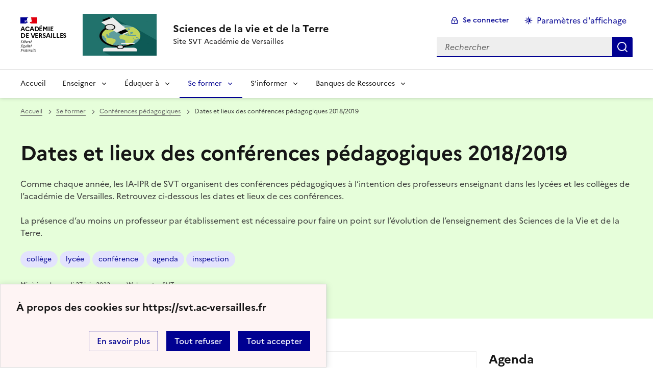

--- FILE ---
content_type: text/html; charset=utf-8
request_url: https://svt.ac-versailles.fr/spip.php?article983&id_evenement=213
body_size: 9753
content:
<!DOCTYPE html>
<html dir="ltr" lang="fr" class="ltr fr no-js" data-fr-scheme="system">
<head>
	<script type='text/javascript'>/*<![CDATA[*/(function(H){H.className=H.className.replace(/\bno-js\b/,'js')})(document.documentElement);/*]]>*/</script>
	<title>Sciences de la vie et de la Terre - Site SVT Académie de Versailles</title>
	
	<meta http-equiv="Content-Type" content="text/html; charset=utf-8" />
<meta name="viewport" content="width=device-width, initial-scale=1" />


<link rel="alternate" type="application/rss+xml" title="Syndiquer tout le site" href="spip.php?page=backend" />


<link rel='stylesheet' href='local/cache-css/a349867b4cccb38df21c3a2332710d93.css?1767854833' type='text/css' /><script>/*<![CDATA[*/
var blocs_replier_tout = 0;
var blocs_slide = 'normal';
var blocs_title_sep = /\|\|/g;
var blocs_title_def = 'Déplier||Replier';
var blocs_js_cookie = '';

/*]]>*/</script><script type="text/javascript">/* <![CDATA[ */
var mediabox_settings={"auto_detect":true,"ns":"box","tt_img":true,"sel_g":"#documents_portfolio a[type='image\/jpeg'],#documents_portfolio a[type='image\/png'],#documents_portfolio a[type='image\/gif']","sel_c":".mediabox","str_ssStart":"Diaporama","str_ssStop":"Arr\u00eater","str_cur":"{current}\/{total}","str_prev":"Pr\u00e9c\u00e9dent","str_next":"Suivant","str_close":"Fermer","str_loading":"Chargement\u2026","str_petc":"Taper \u2019Echap\u2019 pour fermer","str_dialTitDef":"Boite de dialogue","str_dialTitMed":"Affichage d\u2019un media","splash_url":"","lity":{"skin":"_simple-dark","maxWidth":"90%","maxHeight":"90%","minWidth":"1200px","minHeight":"","slideshow_speed":"2500","opacite":"0.9","defaultCaptionState":"expanded"}};
/* ]]> */</script>
<!-- insert_head_css -->




















<script type='text/javascript' src='local/cache-js/cb9b685bcb7f617050ba7fb6e9dd3f5a.js?1767854803'></script>










<!-- insert_head -->






<script src='plugins/blocsdepliables/js/blocs.js?1767457274'></script><link rel="shortcut icon" href="sites/svt.ac-versailles.fr/squelettes/favicon.ico?1511450734" type="image/x-icon" />
<link rel="apple-touch-icon" sizes="57x57" href="local/cache-gd2/45/235b03d0afd96af95b1fe224616cc1.jpg?1767855230" />
<link rel="apple-touch-icon" sizes="114x114" href="local/cache-gd2/1b/0252e2fd52d31b4c1e90836536fe6c.jpg?1767855230" />
<link rel="apple-touch-icon" sizes="72x72" href="local/cache-gd2/bd/daaae205ab9138b00924fdd7e17321.jpg?1767855230" />
<link rel="apple-touch-icon" sizes="144x144" href="local/cache-gd2/58/4840195bf3332f92900e523d0c0313.jpg?1767855230" />
<link rel="apple-touch-icon" sizes="60x60" href="local/cache-gd2/a5/9e71f074242a6535e5991d25ed6032.jpg?1767855230" />
<link rel="apple-touch-icon" sizes="120x120" href="local/cache-gd2/30/5f0dcf075453caacc97a779bad7cac.jpg?1767855230" />
<link rel="apple-touch-icon" sizes="76x76" href="local/cache-gd2/55/369f3d2ca467406d5c00335783f1fd.jpg?1767855230" />
<link rel="icon" type="image/png" href="local/cache-gd2/50/eff119602e4e63f26007135e5edee8.jpg?1767855230" sizes="96x96" />
<link rel="icon" type="image/png" href="local/cache-gd2/75/252c9cd1d69bf6c79098b52b94ce45.jpg?1767855230" sizes="16x16" />
<link rel="icon" type="image/png" href="local/cache-gd2/d3/95e912ab8bb53d55fa6ecdf23fd17a.jpg?1767855230" sizes="32x32" />
<link rel="icon" type="image/png" href="local/cache-gd2/37/22ce016b8fd19fd69bbf518abde411.jpg?1767855230" sizes="192x192" />
<meta name="msapplication-TileImage" content="local/cache-gd2/1b/0252e2fd52d31b4c1e90836536fe6c.jpg?1767855230" />

<meta name="msapplication-TileColor" content="#a2cdb2" />
<meta name="theme-color" content="#a2cdb2" />






<meta name="generator" content="SPIP 4.1.18" />


<link rel="icon" type="image/x-icon" href="sites/svt.ac-versailles.fr/squelettes/favicon.ico" />
<link rel="shortcut icon" type="image/x-icon" href="sites/svt.ac-versailles.fr/squelettes/favicon.ico" />


<meta name="theme-color" content="#000091"><!-- Défini la couleur de thème du navigateur (Safari/Android) -->
<link rel="apple-touch-icon" href="plugins/squelette-dsfr/favicon/apple-touch-icon.png"><!-- 180×180 -->
<link rel="icon" href="plugins/squelette-dsfr/favicon/favicon.svg" type="image/svg+xml">
<link rel="shortcut icon" href="plugins/squelette-dsfr/favicon/favicon.ico" type="image/x-icon"><!-- 32×32 -->
<link rel="manifest" href="plugins/squelette-dsfr/favicon/manifest.webmanifest" crossorigin="use-credentials"></head>

<body id="top"  class="pas_surlignable page_article ">
<header role="banner" class="fr-header">
    <div class="fr-header__body">
        <div class="fr-container">
            <div class="fr-header__body-row">
                <div class="fr-header__brand fr-enlarge-link">
                    <div class="fr-header__brand-top">
                        <div class="fr-header__logo">
                            <p class="fr-logo">
                                Académie<br>de Versailles
								
                            </p>
                        </div>
                         
                            <div class="fr-header__operator">
                                <img
	src="IMG/logo/siteon0.jpg?1601135892" class='fr-responsive-img'
	width="400"
	height="400" alt='Logo du site Sciences de la vie et de la Terre'/>
                                <!-- L’alternative de l’image (attribut alt) doit impérativement être renseignée et reprendre le texte visible dans l’image -->
                            </div>
                        
                        <div class="fr-header__navbar">
                            <button class="fr-btn--search fr-btn" data-fr-opened="false" aria-controls="modal-recherche" title="Rechercher">
                                Rechercher
                            </button>
                            <button class="fr-btn--menu fr-btn" data-fr-opened="false" aria-controls="modal-menu" aria-haspopup="menu" title="Menu" id="fr-btn-menu-mobile-3">
                                Menu
                            </button>
                        </div>
                    </div>
                    <div class="fr-header__service">
                        <a href="https://svt.ac-versailles.fr" title="Accueil - Sciences de la vie et de la Terre"   aria-label="revenir à l'accueil du site">
                            <p class="fr-header__service-title">Sciences de la vie et de la Terre</p>
                        </a>
                        <p class="fr-header__service-tagline">Site SVT Académie de Versailles</p>
                    </div>
                </div>
                <div class="fr-header__tools">
                    <div class="fr-header__tools-links">
                        <ul class="fr-btns-group">
                             
                             <li>
                            <a class="fr-btn fr-fi-lock-line" href="spip.php?page=connexion&amp;url=spip.php%3Farticle983%26amp%3Bid_evenement%3D213" aria-label="ouvrir le formulaire de connexion" title="connexion" rel="nofollow">Se connecter</a>
                            </li>
                            
                            
                            
							<li>
								<button class="fr-link fr-fi-theme-fill fr-link--icon-left fr-pt-0" aria-controls="fr-theme-modal" data-fr-opened="false" aria-label="Changer les paramêtres d'affichage" title="Paramètres d'affichage">Paramètres d'affichage</button>
							</li>
                        </ul>
                    </div>
                    <div class="fr-header__search fr-modal" id="modal-recherche">
                        <div class="fr-container fr-container-lg--fluid">
                            <button class="fr-btn--close fr-btn" aria-controls="modal-recherche">Fermer</button>
                                <form action="spip.php?page=recherche" method="get">
	<div class="fr-search-bar" id="formulaire_recherche" role="search">
		<input name="page" value="recherche" type="hidden"
/>

		
		<label for="recherche" class="fr-label">Rechercher :</label>
		<input type="search" class="fr-input" size="10" placeholder="Rechercher" name="recherche" id="recherche" accesskey="4" autocapitalize="off" autocorrect="off"
		/><button type="submit" class="fr-btn" value="Rechercher" title="Rechercher" />


</div>
</form>

                        </div>
                    </div>
                </div>
            </div>
        </div>
    </div>
    <div class="fr-header__menu fr-modal" id="modal-menu" aria-labelledby="fr-btn-menu-mobile-1">
        <div class="fr-container">
            <button class="fr-btn--close fr-btn" aria-controls="modal-menu">Fermer</button>
            <div class="fr-header__menu-links"></div>
			   <nav class="fr-nav" id="header-navigation" role="navigation" aria-label="Menu principal">
    <ul class="fr-nav__list">
		<li class="fr-nav__item active">
			<a class="fr-nav__link active" href="https://svt.ac-versailles.fr" target="_self"   aria-label="revenir à l'accueil du site" title="Accueil">Accueil</a>
		</li>
        
        <li class="fr-nav__item">
            
                <button class="fr-nav__btn" aria-expanded="false" aria-controls="mega-menu-141"  aria-label="Déplier la rubrique Enseigner">Enseigner</button>
                <div class="fr-collapse fr-mega-menu" id="mega-menu-141" tabindex="-1">
                    <div class="fr-container fr-container--fluid fr-container-lg">
                        <button class="fr-btn--close fr-btn" aria-controls="mega-menu-141">Fermer</button>
                        <div class="fr-grid-row fr-grid-row-lg--gutters">
                            <div class="fr-col-12 fr-col-lg-8 fr-col-offset-lg-4--right fr-mb-4v">
                                <div class="fr-mega-menu__leader">
                                    <h4 class="fr-h4 fr-mb-2v">Enseigner</h4>
                                    <p class="fr-hidden fr-unhidden-lg"></p>
                                    <a class="fr-link fr-fi-arrow-right-line fr-link--icon-right fr-link--align-on-content" href="spip.php?rubrique141" aria-label="Ouvrir la rubrique Enseigner" title="Voir tout">Voir toute la rubrique</a>
                                </div>
                            </div>
                        
                        <div class="fr-col-12 fr-col-lg-3">
                            <h5 class="fr-mega-menu__category">
                                <a class="fr-nav__link" href="spip.php?rubrique151" target="_self"  aria-label="Ouvrir la rubrique ... avec des partenaires" title="... avec des partenaires">... avec des partenaires</a>
                            </h5>
                            
                        </div>
                        
                        <div class="fr-col-12 fr-col-lg-3">
                            <h5 class="fr-mega-menu__category">
                                <a class="fr-nav__link" href="spip.php?rubrique173" target="_self"  aria-label="Ouvrir la rubrique ... avec les Sciences cognitives" title="... avec les Sciences cognitives">... avec les Sciences cognitives</a>
                            </h5>
                            
                        </div>
                        
                        <div class="fr-col-12 fr-col-lg-3">
                            <h5 class="fr-mega-menu__category">
                                <a class="fr-nav__link" href="spip.php?rubrique38" target="_self"  aria-label="Ouvrir la rubrique ... en langue étrangère" title="... en langue étrangère">... en langue étrangère</a>
                            </h5>
                            
                        </div>
                        
                        <div class="fr-col-12 fr-col-lg-3">
                            <h5 class="fr-mega-menu__category">
                                <a class="fr-nav__link" href="spip.php?rubrique146" target="_self"  aria-label="Ouvrir la rubrique ... au Cycle 3" title="... au Cycle 3">... au Cycle 3</a>
                            </h5>
                            
                        </div>
                        
                        <div class="fr-col-12 fr-col-lg-3">
                            <h5 class="fr-mega-menu__category">
                                <a class="fr-nav__link" href="spip.php?rubrique161" target="_self"  aria-label="Ouvrir la rubrique ... au Cycle 4" title="... au Cycle 4">... au Cycle 4</a>
                            </h5>
                            
                            <ul class="fr-mega-menu__list">
                                
                                <li>
                                    <a class="fr-nav__link" href="spip.php?rubrique31" target="_self"  aria-label="Ouvrir la rubrique Ressources Cycle 4" title="Ressources Cycle 4">Ressources Cycle 4</a>
                                </li>
                                

                            </ul>
                            
                        </div>
                        
                        <div class="fr-col-12 fr-col-lg-3">
                            <h5 class="fr-mega-menu__category">
                                <a class="fr-nav__link" href="spip.php?rubrique30" target="_self"  aria-label="Ouvrir la rubrique ... au Lycée" title="... au Lycée">... au Lycée</a>
                            </h5>
                            
                        </div>
                        
                        <div class="fr-col-12 fr-col-lg-3">
                            <h5 class="fr-mega-menu__category">
                                <a class="fr-nav__link" href="spip.php?rubrique115" target="_self"  aria-label="Ouvrir la rubrique ... avec le Numérique" title="... avec le Numérique">... avec le Numérique</a>
                            </h5>
                            
                        </div>
                        
                        <div class="fr-col-12 fr-col-lg-3">
                            <h5 class="fr-mega-menu__category">
                                <a class="fr-nav__link" href="spip.php?rubrique164" target="_self"  aria-label="Ouvrir la rubrique ... en hybride et distanciel" title="... en hybride et distanciel">... en hybride et distanciel</a>
                            </h5>
                            
                            <ul class="fr-mega-menu__list">
                                
                                <li>
                                    <a class="fr-nav__link" href="spip.php?rubrique165" target="_self"  aria-label="Ouvrir la rubrique Courriers des IPR" title="Courriers des IPR">Courriers des IPR</a>
                                </li>
                                
                                <li>
                                    <a class="fr-nav__link" href="spip.php?rubrique169" target="_self"  aria-label="Ouvrir la rubrique Enseignement hybride" title="Enseignement hybride">Enseignement hybride</a>
                                </li>
                                
                                <li>
                                    <a class="fr-nav__link" href="spip.php?rubrique167" target="_self"  aria-label="Ouvrir la rubrique Exemples de séances d’enseignement à distance " title="Exemples de séances d’enseignement à distance ">Exemples de séances d’enseignement à distance </a>
                                </li>
                                
                                <li>
                                    <a class="fr-nav__link" href="spip.php?rubrique168" target="_self"  aria-label="Ouvrir la rubrique Outils pour la continuité pédagogique" title="Outils pour la continuité pédagogique">Outils pour la continuité pédagogique</a>
                                </li>
                                
                                <li>
                                    <a class="fr-nav__link" href="spip.php?rubrique166" target="_self"  aria-label="Ouvrir la rubrique Réflexions didactiques" title="Réflexions didactiques">Réflexions didactiques</a>
                                </li>
                                

                            </ul>
                            
                        </div>
                        
                        <div class="fr-col-12 fr-col-lg-3">
                            <h5 class="fr-mega-menu__category">
                                <a class="fr-nav__link" href="spip.php?rubrique174" target="_self"  aria-label="Ouvrir la rubrique ... en situation de RCD" title="... en situation de RCD">... en situation de RCD</a>
                            </h5>
                            
                        </div>
                        
                        <div class="fr-col-12 fr-col-lg-3">
                            <h5 class="fr-mega-menu__category">
                                <a class="fr-nav__link" href="spip.php?rubrique177" target="_self"  aria-label="Ouvrir la rubrique ... avec l&#8217;enseignement explicite" title="... avec l&#8217;enseignement explicite">... avec l&#8217;enseignement explicite</a>
                            </h5>
                            
                        </div>
                        
                        </div>
                    </div>
                </div>
            
        </li>
        
        <li class="fr-nav__item">
            
                <button class="fr-nav__btn" aria-expanded="false" aria-controls="mega-menu-142"  aria-label="Déplier la rubrique Éduquer à ">Éduquer à </button>
                <div class="fr-collapse fr-mega-menu" id="mega-menu-142" tabindex="-1">
                    <div class="fr-container fr-container--fluid fr-container-lg">
                        <button class="fr-btn--close fr-btn" aria-controls="mega-menu-142">Fermer</button>
                        <div class="fr-grid-row fr-grid-row-lg--gutters">
                            <div class="fr-col-12 fr-col-lg-8 fr-col-offset-lg-4--right fr-mb-4v">
                                <div class="fr-mega-menu__leader">
                                    <h4 class="fr-h4 fr-mb-2v">Éduquer à </h4>
                                    <p class="fr-hidden fr-unhidden-lg"></p>
                                    <a class="fr-link fr-fi-arrow-right-line fr-link--icon-right fr-link--align-on-content" href="spip.php?rubrique142" aria-label="Ouvrir la rubrique Éduquer à " title="Voir tout">Voir toute la rubrique</a>
                                </div>
                            </div>
                        
                        <div class="fr-col-12 fr-col-lg-3">
                            <h5 class="fr-mega-menu__category">
                                <a class="fr-nav__link" href="spip.php?rubrique48" target="_self"  aria-label="Ouvrir la rubrique Promouvoir la santé et le bien être" title="Promouvoir la santé et le bien être">Promouvoir la santé et le bien être</a>
                            </h5>
                            
                        </div>
                        
                        <div class="fr-col-12 fr-col-lg-3">
                            <h5 class="fr-mega-menu__category">
                                <a class="fr-nav__link" href="spip.php?rubrique149" target="_self"  aria-label="Ouvrir la rubrique Éduquer à l&#8217;orientation" title="Éduquer à l&#8217;orientation">Éduquer à l&#8217;orientation</a>
                            </h5>
                            
                        </div>
                        
                        <div class="fr-col-12 fr-col-lg-3">
                            <h5 class="fr-mega-menu__category">
                                <a class="fr-nav__link" href="spip.php?rubrique15" target="_self"  aria-label="Ouvrir la rubrique Éduquer au développement durable" title="Éduquer au développement durable">Éduquer au développement durable</a>
                            </h5>
                            
                        </div>
                        
                        <div class="fr-col-12 fr-col-lg-3">
                            <h5 class="fr-mega-menu__category">
                                <a class="fr-nav__link" href="spip.php?rubrique160" target="_self"  aria-label="Ouvrir la rubrique Éduquer aux médias" title="Éduquer aux médias">Éduquer aux médias</a>
                            </h5>
                            
                        </div>
                        
                        </div>
                    </div>
                </div>
            
        </li>
        
        <li class="fr-nav__item">
            
                <button class="fr-nav__btn" aria-expanded="false" aria-controls="mega-menu-144" on aria-current="true" aria-label="Déplier la rubrique Se former">Se former</button>
                <div class="fr-collapse fr-mega-menu" id="mega-menu-144" tabindex="-1">
                    <div class="fr-container fr-container--fluid fr-container-lg">
                        <button class="fr-btn--close fr-btn" aria-controls="mega-menu-144">Fermer</button>
                        <div class="fr-grid-row fr-grid-row-lg--gutters">
                            <div class="fr-col-12 fr-col-lg-8 fr-col-offset-lg-4--right fr-mb-4v">
                                <div class="fr-mega-menu__leader">
                                    <h4 class="fr-h4 fr-mb-2v">Se former</h4>
                                    <p class="fr-hidden fr-unhidden-lg"></p>
                                    <a class="fr-link fr-fi-arrow-right-line fr-link--icon-right fr-link--align-on-content" href="spip.php?rubrique144" aria-label="Ouvrir la rubrique Se former" title="Voir tout">Voir toute la rubrique</a>
                                </div>
                            </div>
                        
                        <div class="fr-col-12 fr-col-lg-3">
                            <h5 class="fr-mega-menu__category">
                                <a class="fr-nav__link" href="spip.php?rubrique9" target="_self" on aria-current="page" aria-label="Ouvrir la rubrique Conférences pédagogiques" title="Conférences pédagogiques">Conférences pédagogiques</a>
                            </h5>
                            
                        </div>
                        
                        <div class="fr-col-12 fr-col-lg-3">
                            <h5 class="fr-mega-menu__category">
                                <a class="fr-nav__link" href="spip.php?rubrique18" target="_self"  aria-label="Ouvrir la rubrique Entrer dans le métier" title="Entrer dans le métier">Entrer dans le métier</a>
                            </h5>
                            
                            <ul class="fr-mega-menu__list">
                                
                                <li>
                                    <a class="fr-nav__link" href="spip.php?rubrique24" target="_self"  aria-label="Ouvrir la rubrique Concours de l&#8217;Education Nationale" title="Concours de l&#8217;Education Nationale">Concours de l&#8217;Education Nationale</a>
                                </li>
                                
                                <li>
                                    <a class="fr-nav__link" href="spip.php?rubrique128" target="_self"  aria-label="Ouvrir la rubrique Professeurs contractuels" title="Professeurs contractuels">Professeurs contractuels</a>
                                </li>
                                
                                <li>
                                    <a class="fr-nav__link" href="spip.php?rubrique23" target="_self"  aria-label="Ouvrir la rubrique Professeurs néotitulaires" title="Professeurs néotitulaires">Professeurs néotitulaires</a>
                                </li>
                                

                            </ul>
                            
                        </div>
                        
                        <div class="fr-col-12 fr-col-lg-3">
                            <h5 class="fr-mega-menu__category">
                                <a class="fr-nav__link" href="spip.php?rubrique153" target="_self"  aria-label="Ouvrir la rubrique Groupes de travail" title="Groupes de travail">Groupes de travail</a>
                            </h5>
                            
                            <ul class="fr-mega-menu__list">
                                
                                <li>
                                    <a class="fr-nav__link" href="spip.php?rubrique163" target="_self"  aria-label="Ouvrir la rubrique GEP SVT" title="GEP SVT">GEP SVT</a>
                                </li>
                                
                                <li>
                                    <a class="fr-nav__link" href="spip.php?rubrique154" target="_self"  aria-label="Ouvrir la rubrique Réseaux pédagogiques de proximité collège" title="Réseaux pédagogiques de proximité collège">Réseaux pédagogiques de proximité collège</a>
                                </li>
                                

                            </ul>
                            
                        </div>
                        
                        <div class="fr-col-12 fr-col-lg-3">
                            <h5 class="fr-mega-menu__category">
                                <a class="fr-nav__link" href="spip.php?rubrique20" target="_self"  aria-label="Ouvrir la rubrique Plan Académique de Formation" title="Plan Académique de Formation">Plan Académique de Formation</a>
                            </h5>
                            
                        </div>
                        
                        <div class="fr-col-12 fr-col-lg-3">
                            <h5 class="fr-mega-menu__category">
                                <a class="fr-nav__link" href="spip.php?rubrique41" target="_self"  aria-label="Ouvrir la rubrique Points scientifiques" title="Points scientifiques">Points scientifiques</a>
                            </h5>
                            
                        </div>
                        
                        </div>
                    </div>
                </div>
            
        </li>
        
        <li class="fr-nav__item">
            
                <button class="fr-nav__btn" aria-expanded="false" aria-controls="mega-menu-145"  aria-label="Déplier la rubrique S&#8217;informer">S&#8217;informer</button>
                <div class="fr-collapse fr-mega-menu" id="mega-menu-145" tabindex="-1">
                    <div class="fr-container fr-container--fluid fr-container-lg">
                        <button class="fr-btn--close fr-btn" aria-controls="mega-menu-145">Fermer</button>
                        <div class="fr-grid-row fr-grid-row-lg--gutters">
                            <div class="fr-col-12 fr-col-lg-8 fr-col-offset-lg-4--right fr-mb-4v">
                                <div class="fr-mega-menu__leader">
                                    <h4 class="fr-h4 fr-mb-2v">S&#8217;informer</h4>
                                    <p class="fr-hidden fr-unhidden-lg"></p>
                                    <a class="fr-link fr-fi-arrow-right-line fr-link--icon-right fr-link--align-on-content" href="spip.php?rubrique145" aria-label="Ouvrir la rubrique S&#8217;informer" title="Voir tout">Voir toute la rubrique</a>
                                </div>
                            </div>
                        
                        <div class="fr-col-12 fr-col-lg-3">
                            <h5 class="fr-mega-menu__category">
                                <a class="fr-nav__link" href="spip.php?rubrique19" target="_self"  aria-label="Ouvrir la rubrique Acteurs académiques" title="Acteurs académiques">Acteurs académiques</a>
                            </h5>
                            
                        </div>
                        
                        <div class="fr-col-12 fr-col-lg-3">
                            <h5 class="fr-mega-menu__category">
                                <a class="fr-nav__link" href="spip.php?rubrique101" target="_self"  aria-label="Ouvrir la rubrique Inspection" title="Inspection">Inspection</a>
                            </h5>
                            
                        </div>
                        
                        <div class="fr-col-12 fr-col-lg-3">
                            <h5 class="fr-mega-menu__category">
                                <a class="fr-nav__link" href="spip.php?rubrique116" target="_self"  aria-label="Ouvrir la rubrique Textes, Programmes et Références" title="Textes, Programmes et Références">Textes, Programmes et Références</a>
                            </h5>
                            
                        </div>
                        
                        <div class="fr-col-12 fr-col-lg-3">
                            <h5 class="fr-mega-menu__category">
                                <a class="fr-nav__link" href="spip.php?rubrique49" target="_self"  aria-label="Ouvrir la rubrique Projets et concours pour les élèves" title="Projets et concours pour les élèves">Projets et concours pour les élèves</a>
                            </h5>
                            
                            <ul class="fr-mega-menu__list">
                                
                                <li>
                                    <a class="fr-nav__link" href="spip.php?rubrique172" target="_self"  aria-label="Ouvrir la rubrique Année de la biologie" title="Année de la biologie">Année de la biologie</a>
                                </li>
                                
                                <li>
                                    <a class="fr-nav__link" href="spip.php?rubrique47" target="_self"  aria-label="Ouvrir la rubrique Projet "Objectif CO2"" title="Projet "Objectif CO2"">Projet "Objectif CO2"</a>
                                </li>
                                

                            </ul>
                            
                        </div>
                        
                        <div class="fr-col-12 fr-col-lg-3">
                            <h5 class="fr-mega-menu__category">
                                <a class="fr-nav__link" href="spip.php?rubrique157" target="_self"  aria-label="Ouvrir la rubrique Environnement professionnel, Hygiène &amp; Sécurité, Laboratoire" title="Environnement professionnel, Hygiène &amp; Sécurité, Laboratoire">Environnement professionnel, Hygiène &amp; Sécurité, Laboratoire</a>
                            </h5>
                            
                        </div>
                        
                        <div class="fr-col-12 fr-col-lg-3">
                            <h5 class="fr-mega-menu__category">
                                <a class="fr-nav__link" href="spip.php?rubrique27" target="_self"  aria-label="Ouvrir la rubrique Rejoindre la communauté SVT " title="Rejoindre la communauté SVT ">Rejoindre la communauté SVT </a>
                            </h5>
                            
                        </div>
                        
                        <div class="fr-col-12 fr-col-lg-3">
                            <h5 class="fr-mega-menu__category">
                                <a class="fr-nav__link" href="spip.php?rubrique1" target="_self"  aria-label="Ouvrir la rubrique Les flux RSS" title="Les flux RSS">Les flux RSS</a>
                            </h5>
                            
                        </div>
                        
                        </div>
                    </div>
                </div>
            
        </li>
        
        <li class="fr-nav__item">
            
                <button class="fr-nav__btn" aria-expanded="false" aria-controls="mega-menu-5"  aria-label="Déplier la rubrique Banques de Ressources">Banques de Ressources</button>
                <div class="fr-collapse fr-mega-menu" id="mega-menu-5" tabindex="-1">
                    <div class="fr-container fr-container--fluid fr-container-lg">
                        <button class="fr-btn--close fr-btn" aria-controls="mega-menu-5">Fermer</button>
                        <div class="fr-grid-row fr-grid-row-lg--gutters">
                            <div class="fr-col-12 fr-col-lg-8 fr-col-offset-lg-4--right fr-mb-4v">
                                <div class="fr-mega-menu__leader">
                                    <h4 class="fr-h4 fr-mb-2v">Banques de Ressources</h4>
                                    <p class="fr-hidden fr-unhidden-lg"><p>Des banques de données construites par les professeurs de l&#8217;académie.</p></p>
                                    <a class="fr-link fr-fi-arrow-right-line fr-link--icon-right fr-link--align-on-content" href="spip.php?rubrique5" aria-label="Ouvrir la rubrique Banques de Ressources" title="Voir tout">Voir toute la rubrique</a>
                                </div>
                            </div>
                        
                        <div class="fr-col-12 fr-col-lg-3">
                            <h5 class="fr-mega-menu__category">
                                <a class="fr-nav__link" href="spip.php?rubrique102" target="_self"  aria-label="Ouvrir la rubrique Banque d&#8217;images libres de droits" title="Banque d&#8217;images libres de droits">Banque d&#8217;images libres de droits</a>
                            </h5>
                            
                        </div>
                        
                        <div class="fr-col-12 fr-col-lg-3">
                            <h5 class="fr-mega-menu__category">
                                <a class="fr-nav__link" href="spip.php?rubrique83" target="_self"  aria-label="Ouvrir la rubrique Banque nationale de vidéos" title="Banque nationale de vidéos">Banque nationale de vidéos</a>
                            </h5>
                            
                            <ul class="fr-mega-menu__list">
                                
                                <li>
                                    <a class="fr-nav__link" href="spip.php?rubrique118" target="_self"  aria-label="Ouvrir la rubrique Capsules pour la classe inversée" title="Capsules pour la classe inversée">Capsules pour la classe inversée</a>
                                </li>
                                
                                <li>
                                    <a class="fr-nav__link" href="spip.php?rubrique140" target="_self"  aria-label="Ouvrir la rubrique Conférences, Entretiens et histoire des sciences" title="Conférences, Entretiens et histoire des sciences">Conférences, Entretiens et histoire des sciences</a>
                                </li>
                                
                                <li>
                                    <a class="fr-nav__link" href="spip.php?rubrique98" target="_self"  aria-label="Ouvrir la rubrique Exemples d&#8217;activités pratiques" title="Exemples d&#8217;activités pratiques">Exemples d&#8217;activités pratiques</a>
                                </li>
                                
                                <li>
                                    <a class="fr-nav__link" href="spip.php?rubrique77" target="_self"  aria-label="Ouvrir la rubrique Gestes techniques" title="Gestes techniques">Gestes techniques</a>
                                </li>
                                
                                <li>
                                    <a class="fr-nav__link" href="spip.php?rubrique100" target="_self"  aria-label="Ouvrir la rubrique Modèles" title="Modèles">Modèles</a>
                                </li>
                                
                                <li>
                                    <a class="fr-nav__link" href="spip.php?rubrique99" target="_self"  aria-label="Ouvrir la rubrique Observation de phénomènes naturels" title="Observation de phénomènes naturels">Observation de phénomènes naturels</a>
                                </li>
                                
                                <li>
                                    <a class="fr-nav__link" href="spip.php?rubrique97" target="_self"  aria-label="Ouvrir la rubrique Résultats d&#8217;expériences" title="Résultats d&#8217;expériences">Résultats d&#8217;expériences</a>
                                </li>
                                

                            </ul>
                            
                        </div>
                        
                        <div class="fr-col-12 fr-col-lg-3">
                            <h5 class="fr-mega-menu__category">
                                <a class="fr-nav__link" href="spip.php?rubrique25" target="_self"  aria-label="Ouvrir la rubrique Lithothèque" title="Lithothèque">Lithothèque</a>
                            </h5>
                            
                            <ul class="fr-mega-menu__list">
                                
                                <li>
                                    <a class="fr-nav__link" href="spip.php?rubrique10" target="_self"  aria-label="Ouvrir la rubrique Classes de terrain" title="Classes de terrain">Classes de terrain</a>
                                </li>
                                

                            </ul>
                            
                        </div>
                        
                        <div class="fr-col-12 fr-col-lg-3">
                            <h5 class="fr-mega-menu__category">
                                <a class="fr-nav__link" href="spip.php?rubrique103" target="_self"  aria-label="Ouvrir la rubrique Photodiversité" title="Photodiversité">Photodiversité</a>
                            </h5>
                            
                        </div>
                        
                        <div class="fr-col-12 fr-col-lg-3">
                            <h5 class="fr-mega-menu__category">
                                <a class="fr-nav__link" href="spip.php?rubrique80" target="_self"  aria-label="Ouvrir la rubrique Systèmes d&#8217;Informations Géographiques" title="Systèmes d&#8217;Informations Géographiques">Systèmes d&#8217;Informations Géographiques</a>
                            </h5>
                            
                        </div>
                        
                        </div>
                    </div>
                </div>
            
        </li>
        
    </ul>
</nav> 
			
        </div>
    </div>
</header>
<main id="main" role="main" class="fr-pb-6w">

	<section class="fr-acticle-header fr-background-alt--green-bourgeon">
		<div class="fr-container ">

			<nav role="navigation" class="fr-breadcrumb" aria-label="vous êtes ici :">
				<button class="fr-breadcrumb__button" aria-expanded="false" aria-controls="breadcrumb-1">Voir le fil d’Ariane</button>
				<div class="fr-collapse" id="breadcrumb-1">
					<ol class="fr-breadcrumb__list">
						<li><a class="fr-breadcrumb__link" title="Accueil du site" aria-label="revenir à l'accueil du site"  href="https://svt.ac-versailles.fr/">Accueil</a></li>
						
						<li><a class="fr-breadcrumb__link" title="Se former" href="spip.php?rubrique144" aria-label="ouvrir la rubrique Se former" >Se former</a>
						</li>
						
						<li><a class="fr-breadcrumb__link" title="Conférences pédagogiques" href="spip.php?rubrique9" aria-label="ouvrir la rubrique Conférences pédagogiques" >Conférences pédagogiques</a>
						</li>
						
						<li><a class="fr-breadcrumb__link" aria-current="page">Dates et lieux des conférences pédagogiques  2018/2019</a></li>
					</ol>
				</div>
			</nav>
			
			<h1 class="fr-h1 ">Dates et lieux des conférences pédagogiques  2018/2019</h1>
			

			<div class="fr-text--lead">
			<p>Comme chaque année, les IA-IPR de SVT organisent des conférences pédagogiques à l’intention des professeurs enseignant dans les lycées et les collèges de l’académie de Versailles. Retrouvez ci-dessous les dates et lieux de ces conférences.</p>
<p>La présence d’au moins un professeur par établissement est nécessaire pour faire un point sur l’évolution de l’enseignement des Sciences de la Vie et de la Terre.</p>
			</div>
			<p>
		
			<a aria-label="ouvrir le mot clé collège" title="collège" href="spip.php?mot12" class="fr-tag">collège</a>
		
			<a aria-label="ouvrir le mot clé lycée" title="lycée" href="spip.php?mot13" class="fr-tag">lycée</a>
		
			<a aria-label="ouvrir le mot clé conférence" title="conférence" href="spip.php?mot42" class="fr-tag">conférence</a>
		
			<a aria-label="ouvrir le mot clé agenda" title="agenda" href="spip.php?mot53" class="fr-tag">agenda</a>
		
			<a aria-label="ouvrir le mot clé inspection" title="inspection" href="spip.php?mot125" class="fr-tag">inspection</a>
		
	</p>
			<p class="fr-text--xs">Mis à jour le <abbr class="published" title="2018-11-12T16:33:14Z">mardi 27 juin 2023</abbr>  <span class="sep">, </span><span class="auteurs">par  <span class="vcard author"><a class="url fn spip_in" href="spip.php?auteur154">Webmestre SVT</a></span></span></p>
			
			</div>

	</section>
	<div class="fr-container fr-mt-8w">
		<div class="fr-grid-row fr-grid-row--gutters">


			<!-- Colonne affichage principal -->
			<div class="fr-col-12 fr-col-md-8 fr-col-lg-9">
				<div class=""><!--sommaire--><div class="well nav-sommaire nav-sommaire-2" id="nav697148e17d2a82.69789675">
<h2>Sommaire</h2><ul class="spip"><li> <a id="s-College"></a><a href="#College" class='spip_ancre'>Collège</a></li><li> <a id="s-Lycee"></a><a href="#Lycee" class='spip_ancre'>Lycée</a></li></ul></div><!--/sommaire--><p>Cher.e.s professeur.e.s,<br class='autobr' />
Nous vous communiquons les dates des conférences pédagogiques de l’année 2018-2019.</p>
<section class="sommaire-section sommaire-section_niveau1 sommaire-section_h3" aria-labelledby="College"><h3 class="spip" id='College'>Collège<a class='sommaire-back sommaire-back-2' href='#nav697148e17d2a82.69789675' title='Retour au sommaire'></a></h3>
<p>Voici les dates et lieux des conférences pédagogiques pour les professeurs de collège&nbsp;:</p>
<table class="table spip">
<tbody>
<tr class='row_odd odd'>
<td>Département</td>
<td>Date</td>
<td>Lieu</td></tr>
<tr class='row_even even'>
<td>78</td>
<td>17/12</td>
<td>Matin&nbsp;: Lycée Corneille, La Celle-St-Cloud, <br class='autobr' />
Après-midi&nbsp;: Collège Pasteur, La Celle-St-Cloud</td></tr>
<tr class='row_odd odd'>
<td>91</td>
<td>19/12</td>
<td>Lycée Parc des Loges, Evry</td></tr>
<tr class='row_even even'>
<td>92</td>
<td>07/12</td>
<td>Lycée Auffray, Clichy</td></tr>
<tr class='row_odd odd'>
<td>95</td>
<td>18/12</td>
<td>Matin&nbsp;: Lycée Camille Claudel, Vauréal <br class='autobr' />
Après-midi&nbsp;: Collège La Bussie, Vauréal</td></tr>
</tbody>
</table><table class="table spip">
<tbody>
<tr class='row_odd odd'>
<td>Département</td>
<td>Date</td>
<td>Lieu</td></tr>
<tr class='row_even even'>
<td>78</td>
<td>14/05</td>
<td>Lycée Corneille, La Celle St Cloud</td></tr>
<tr class='row_odd odd'>
<td>91</td>
<td>10/05</td>
<td>Lycée Parc des Loges, Evry</td></tr>
<tr class='row_even even'>
<td>92</td>
<td>13/05</td>
<td>Lycée Auffray, Clichy</td></tr>
<tr class='row_odd odd'>
<td>95</td>
<td>17/05</td>
<td>Lycée Camille Claudel, Vauréal</td></tr>
</tbody>
</table></section><section class="sommaire-section sommaire-section_niveau1 sommaire-section_h3" aria-labelledby="Lycee"><h3 class="spip" id='Lycee'>Lycée<a class='sommaire-back sommaire-back-2' href='#nav697148e17d2a82.69789675' title='Retour au sommaire'></a></h3>
<p>Voici les dates et lieux des conférences pédagogiques pour les professeurs de lycée&nbsp;:</p>
<table class="table spip">
<tbody>
<tr class='row_odd odd'>
<td>Département</td>
<td>Date</td>
<td>Lieu</td></tr>
<tr class='row_even even'>
<td>78</td>
<td>1/02</td>
<td>Lycée Hoche, Versailles</td></tr>
<tr class='row_odd odd'>
<td>91</td>
<td>28/01</td>
<td>Lycée Vilgénis, Massy</td></tr>
<tr class='row_even even'>
<td>95</td>
<td>31/01</td>
<td>Lycée Camille Claudel, Vauréal</td></tr>
</tbody>
</table><table class="table spip">
<tbody>
<tr class='row_odd odd'>
<td>Département</td>
<td>Date</td>
<td>Lieu</td></tr>
<tr class='row_even even'>
<td>78</td>
<td>12/06</td>
<td>Lycée Hoche, Versailles</td></tr>
<tr class='row_odd odd'>
<td>91</td>
<td>11/06</td>
<td>Lycée Parc des Loges, Evry</td></tr>
<tr class='row_even even'>
<td>95</td>
<td>13/06</td>
<td>Lycée Camille Claudel, Vauréal</td></tr>
<tr class='row_odd odd'>
<td>Tous – professeurs du privé</td>
<td>14/06</td>
<td>Lieu à définir</td></tr>
</tbody>
</table>
<p>Merci de vous rapprocher de votre chef d’établissement afin de vous inscrire à ces conférences pédagogiques.<br class='autobr' />
Nous attendons avec impatience ces moments de travail commun et nous nous réjouissons de vous voir bientôt.<br class='autobr' />
Bien cordialement,<br class='autobr' />
Les IA-IPR de SVT</p></section></div>

				
				

				
				

				

				
				<a href="#forum" name="forum" id="forum"></a>				


			</div><!-- Fin Colonne affichage principal -->




			<!-- Colonne affichage autres articles -->
			<div class="fr-col-12 fr-col-md-4 fr-col-lg-3">
				   <h4>Agenda </h4>


<p class="fr-text-center">
	<a href="spip.php?page=agenda" class="fr-btn"  aria-describedby="Ouvrir l'agenda complet" title="Ouvrir l'agenda complet" aria-label="Ouvrir l'agenda complet'">Voir tout l'agenda</a>
</p>


				
				
					<h4>Dans la même rubrique</h4>
						<div class="fr-grid-row fr-grid-row--gutters">
							
								<div class="fr-col-12 fr-col-sm-6 fr-col-md-12">
									<div class="fr-card fr-enlarge-link fr-background-alt--green-bourgeon">
		<div class="fr-card__body">
			<div class="fr-card__content">
				<h3 class="fr-card__title">
					<a aria-describedby="Dates et lieux des Conférences pédagogiques juin 2023" aria-label="Ouvrir l'article Conférences pédagogiques juin 2023" title="Conférences pédagogiques juin 2023" href="spip.php?article1283">Conférences pédagogiques juin 2023</a>
				</h3>
				<p class="fr-card__desc">Dates et lieux des Conférences pédagogiques juin 2023</p>
				
				<div class="fr-card__end">
					<p class="fr-card__detail">27 juin 2023</p>
				</div>
			</div>
		</div>
		
	</div>								</div>
							
								<div class="fr-col-12 fr-col-sm-6 fr-col-md-12">
									<div class="fr-card fr-enlarge-link fr-background-alt--green-bourgeon">
		<div class="fr-card__body">
			<div class="fr-card__content">
				<h3 class="fr-card__title">
					<a aria-describedby="Date et programme des conférences pédagogiques mars 2023" aria-label="Ouvrir l'article Conférences pédagogiques collège de mars 2023" title="Conférences pédagogiques collège de mars 2023" href="spip.php?article1265">Conférences pédagogiques collège de mars 2023</a>
				</h3>
				<p class="fr-card__desc">Date et programme des conférences pédagogiques mars 2023</p>
				
				<div class="fr-card__end">
					<p class="fr-card__detail">27 juin 2023</p>
				</div>
			</div>
		</div>
		
	</div>								</div>
							
								<div class="fr-col-12 fr-col-sm-6 fr-col-md-12">
									<div class="fr-card fr-enlarge-link fr-background-alt--green-bourgeon">
		<div class="fr-card__body">
			<div class="fr-card__content">
				<h3 class="fr-card__title">
					<a aria-describedby=" 

Dispositif 22A0250010 module 76192 

Vous êtes invités par l’Inspection Pédagogique Régionale de SVT (...) " aria-label="Ouvrir l'article Conférences pédagogiques SVT lycée, novembre 2022" title="Conférences pédagogiques SVT lycée, novembre 2022" href="spip.php?article1259">Conférences pédagogiques SVT lycée, novembre 2022</a>
				</h3>
				<p class="fr-card__desc"> 

Dispositif 22A0250010 module 76192 

Vous êtes invités par l’Inspection Pédagogique Régionale de SVT (...) </p>
				
				<div class="fr-card__end">
					<p class="fr-card__detail">27 juin 2023</p>
				</div>
			</div>
		</div>
		
	</div>								</div>
							
						</div>
				

			</div>

			 
		</div>
	</div>


</main>

<!-- footer avec partenaires -->
  <div class="fr-share fr-mt-5w">
	<div class="fr-container">
	<p class="fr-share__title">Partager la page</p>
	<ul class="fr-share__group">
		<li>
			<a class="fr-share__link fr-share__link--facebook" title="Partager sur Facebook - nouvelle fenêtre" href="https://www.facebook.com/sharer.php?u=https://svt.ac-versailles.fr/spip.php?article983&amp;id_evenement=213" target="_blank" rel="noopener" onclick="window.open(this.href,'Partager sur Facebook','toolbar=no,location=yes,status=no,menubar=no,scrollbars=yes,resizable=yes,width=600,height=450'); event.preventDefault();">Partager sur Facebook</a>
		</li>
		<li>
			<!-- Les paramètres de la reqûete doivent être URI-encodés (ex: encodeURIComponent() en js) -->
			<a class="fr-share__link fr-share__link--twitter" title="Partager sur Twitter - nouvelle fenêtre" href="https://twitter.com/intent/tweet?url=https://svt.ac-versailles.fr/spip.php?article983&amp;id_evenement=213&text=Dates et lieux des conférences pédagogiques  2018/2019&via=[À MODIFIER - via]&hashtags=[À MODIFIER - hashtags]" target="_blank" rel="noopener" onclick="window.open(this.href,'Partager sur Twitter','toolbar=no,location=yes,status=no,menubar=no,scrollbars=yes,resizable=yes,width=600,height=420'); event.preventDefault();">Partager sur Twitter</a>
		</li>
		<li>
			<a class="fr-share__link fr-share__link--linkedin" title="Partager sur LinkedIn - nouvelle fenêtre" href="https://www.linkedin.com/shareArticle?url=https://svt.ac-versailles.fr/spip.php?article983&amp;id_evenement=213&title=Dates et lieux des conférences pédagogiques  2018/2019" target="_blank" rel="noopener" onclick="window.open(this.href,'Partager sur LinkedIn','toolbar=no,location=yes,status=no,menubar=no,scrollbars=yes,resizable=yes,width=550,height=550'); event.preventDefault();">Partager sur LinkedIn</a>
		</li>
		<li>
			<a class="fr-share__link fr-share__link--mail" href="mailto:?subject=Dates et lieux des conférences pédagogiques  2018/2019&body=Voir cette page du site Sciences de la vie et de la Terre : https://svt.ac-versailles.fr/spip.php?article983&amp;id_evenement=213" title="Partager par email" target="_blank">Partager par email</a>
		</li>
		<li>
			<button class="fr-share__link fr-share__link--copy" title="Copier dans le presse-papier" onclick="navigator.clipboard.writeText(window.location);alert('Adresse copiée dans le presse papier.');">Copier dans le presse-papier</button>
		</li>
	</ul>
</div>
</div>



<footer class="fr-footer fr-pb-3w" role="contentinfo" id="footer-1060">
    <div class="fr-container">
        <div class="fr-footer__body">
            <div class="fr-footer__brand fr-enlarge-link">
                <a href="https://svt.ac-versailles.fr" title="Retour à l’accueil"   aria-label="Revenir à l'accueil du site">
                    <p class="fr-logo">
                        Académie<br>de Versailles
                    </p>
                </a>
            </div>
            <div class="fr-footer__content">
                <p class="fr-footer__content-desc"> 2001 - 2026 Sciences de la vie et de la Terre</p>
                <ul class="fr-footer__content-list">
                    
                    <li class="fr-footer__content-item">
                        <a class="fr-footer__content-link" target="_blank" href="https://www.ac-versailles.fr/" title="Ouvrir le site Académie de Versailles"   aria-label="ouvrir le site Académie de Versailles">Académie de Versailles</a>
                    </li>
                    
                    <li class="fr-footer__content-item">
                        <a class="fr-footer__content-link" target="_blank" href="http://ariane.ac-versailles.fr/" title="Ouvrir le site ARIANE "   aria-label="ouvrir le site ARIANE ">ARIANE </a>
                    </li>
                    
                    <li class="fr-footer__content-item">
                        <a class="fr-footer__content-link" target="_blank" href="https://www.dane.ac-versailles.fr/" title="Ouvrir le site DANE de l&#8217;académie de Versailles"   aria-label="ouvrir le site DANE de l&#8217;académie de Versailles">DANE de l&#8217;académie de Versailles</a>
                    </li>
                    
                </ul>
            </div>
        </div>
		
        <div class="fr-footer__bottom">
            <ul class="fr-footer__bottom-list">
                <li class="fr-footer__bottom-item">
                    <a class="fr-footer__bottom-link" href="spip.php?page=plan"  title="Plan du site" aria-label="ouvrir le plan du site">Plan du site</a>
                </li>
				 
				<li class="fr-footer__bottom-item">
					<a class="fr-footer__bottom-link" href="spip.php?page=contact"  title="Contact" aria-label="ouvrir le formulaire de contact">Nous contacter</a>
				</li>
				
                <li class="fr-footer__bottom-item">
                    <a class="fr-footer__bottom-link" href="#">Accessibilité : partiellement conforme</a>
                </li>
                <li class="fr-footer__bottom-item">
                    <a class="fr-footer__bottom-link" href="spip.php?page=mentions"  title="Mentions" aria-label="voir les mentions légales">Mentions légales</a>
                </li>
                
                
				<li class="fr-footer__bottom-item">
					<button class="fr-footer__bottom-link fr-fi-theme-fill fr-link--icon-left" aria-controls="fr-theme-modal" data-fr-opened="false" title="Modifier les paramêtres d'affichage">Paramètres d'affichage</button>
				</li>
				<li class="fr-footer__bottom-item">
					<a class="fr-footer__bottom-link fr-fi-rss-line fr-link--icon-left" href="spip.php?page=backend" title="S'abonner au flux RSS">Flux RSS</a>
				</li>
            </ul>
			

        </div>
    </div>
</footer>



<dialog id="fr-theme-modal" class="fr-modal" role="dialog" aria-labelledby="fr-theme-modal-title">
	<div class="fr-container fr-container--fluid fr-container-md">
		<div class="fr-grid-row fr-grid-row--center">
			<div class="fr-col-12 fr-col-md-8 ">
				<div class="fr-modal__body">
					<div class="fr-modal__header">
						<button class="fr-link--close fr-link" aria-controls="fr-theme-modal">Fermer</button>
					</div>
					<div class="fr-modal__content">
						<h1 id="fr-theme-modal-title" class="fr-modal__title">
							Paramètres d’affichage
						</h1>
						<p>Choisissez un thème pour personnaliser l’apparence du site.</p>
						<div class="fr-grid-row fr-grid-row--gutters">
							<div class="fr-col">
								<div id="fr-display" class="fr-form-group fr-display">
									<div class="fr-form-group">
										<fieldset class="fr-fieldset">
											<div class="fr-fieldset__content">
												<div class="fr-radio-group fr-radio-rich">
													<input value="light" type="radio" id="fr-radios-theme-light" name="fr-radios-theme">
													<label class="fr-label" for="fr-radios-theme-light">Thème clair
													</label>
													<div class="fr-radio-rich__img" data-fr-inject-svg>
														<img src="plugins/squelette-dsfr/img/light.svg" alt="">
														<!-- L’alternative de l’image (attribut alt) doit rester vide car l’image est illustrative et ne doit pas être restituée aux technologies d’assistance -->
													</div>
												</div>
												<div class="fr-radio-group fr-radio-rich">
													<input value="dark" type="radio" id="fr-radios-theme-dark" name="fr-radios-theme">
													<label class="fr-label" for="fr-radios-theme-dark">Thème sombre
													</label>
													<div class="fr-radio-rich__img" data-fr-inject-svg>
														<img src="plugins/squelette-dsfr/img/dark.svg" alt="">
														<!-- L’alternative de l’image (attribut alt) doit rester vide car l’image est illustrative et ne doit pas être restituée aux technologies d’assistance -->
													</div>
												</div>
												<div class="fr-radio-group fr-radio-rich">
													<input value="system" type="radio" id="fr-radios-theme-system" name="fr-radios-theme">
													<label class="fr-label" for="fr-radios-theme-system">Système
														<span class="fr-hint-text">Utilise les paramètres système.</span>
													</label>
													<div class="fr-radio-rich__img" data-fr-inject-svg>
														<img src="plugins/squelette-dsfr/img/system.svg" alt="">
														<!-- L’alternative de l’image (attribut alt) doit rester vide car l’image est illustrative et ne doit pas être restituée aux technologies d’assistance -->
													</div>
												</div>
											</div>
										</fieldset>
									</div>
								</div>

							</div>
							<div class="fr-col">
								<div id="fr-display2" class="fr-form-group fr-display">
									<div class="fr-form-group">
										<fieldset class="fr-fieldset">
											<div class="fr-fieldset__content">
												<div class="fr-radio-group fr-radio-rich">
													<input value="light" type="radio" id="fr-radios-dyslexic-non" name="fr-radios-dyslexic"
																												checked
																											>
													<label class="fr-label marianne" for="fr-radios-dyslexic-non">Police Marianne
													</label>
													<div class="fr-radio-rich__img" data-fr-inject-svg>
														<h1 class="fr-text-center fr-width-100 fr-mt-2w marianne">AB</h1>
														<!-- L’alternative de l’image (attribut alt) doit rester vide car l’image est illustrative et ne doit pas être restituée aux technologies d’assistance -->
													</div>
												</div>
												<div class="fr-radio-group fr-radio-rich">
													<input value="dark" type="radio" id="fr-radios-dyslexic-oui" name="fr-radios-dyslexic"
																										>
													<label class="fr-label dyslexic" for="fr-radios-dyslexic-oui">Police OpenDyslexic
													</label>
													<div class="fr-radio-rich__img" data-fr-inject-svg>
														<h1 class="fr-text-center fr-width-100 fr-mt-2w dyslexic">AB</h1>
														<!-- L’alternative de l’image (attribut alt) doit rester vide car l’image est illustrative et ne doit pas être restituée aux technologies d’assistance -->
													</div>
												</div>

											</div>
										</fieldset>
									</div>
								</div>

							</div>
						</div>
					</div>
				</div>
			</div>
		</div>
	</div>
</dialog>


<script>
	$('table').removeClass('spip');
	$('table').addClass('fr-table');
</script>

<a class="fr-link fr-icon-arrow-up-fill fr-link--icon-right fr-pr-2w fr-pb-2w fr-display-none" href="#top" id="backtToTop">
	Haut de page
</a>
</body>

<script type="module" src="plugins/squelette-dsfr/dsfr/dsfr.module.min.js"></script>
<script type="text/javascript" nomodule src="plugins/squelette-dsfr/dsfr/dsfr.nomodule.min.js"></script>

<script>
    document.getElementById('fr-radios-dyslexic-oui').onclick = function(){
        console.log("OpenDislexic");
        document.getElementsByTagName('body')[0].classList.add("dyslexic");
        Cookies.set("daneVersaillesDyslexic",  "oui", { expires: 15 });

    }

    document.getElementById('fr-radios-dyslexic-non').onclick = function(){
        console.log("Marianne");
        document.getElementsByTagName('body')[0].classList.remove('dyslexic');
        Cookies.set("daneVersaillesDyslexic",  "non", { expires: 15 });

    }
</script>

<script>
    // Scroll to top button appear
    jQuery(document).on('scroll', function() {
        var scrollDistance = $(this).scrollTop();
        if (scrollDistance > 100) {
            $('#backtToTop').removeClass('fr-display-none');
        } else {
            $('#backtToTop').addClass('fr-display-none');
        }
    });



</script>

</html>

